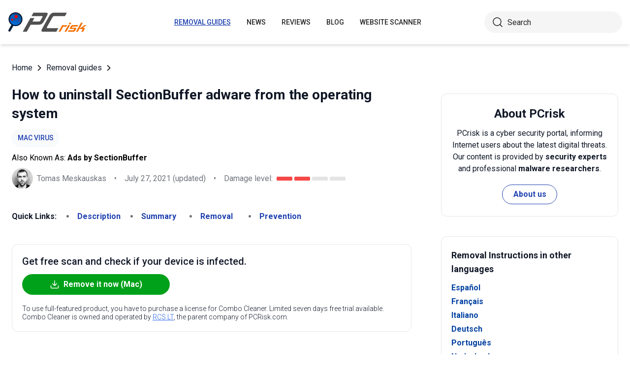

--- FILE ---
content_type: text/html; charset=utf-8
request_url: https://www.pcrisk.com/removal-guides/19383-sectionbuffer-adware-mac
body_size: 14758
content:
<!DOCTYPE html>
<html lang="en">
<head>
<meta charset="utf-8">
<link href="/templates/joomspirit_70/css/style.min.css" rel="stylesheet">
<meta content="IE=edge" http-equiv="X-UA-Compatible">
<meta content="width=device-width,initial-scale=1" name="viewport">
<link rel="apple-touch-icon" sizes="180x180" href="/apple-touch-icon.png">
<link rel="icon" type="image/png" sizes="32x32" href="/favicon-32x32.png">
<link rel="icon" type="image/png" sizes="16x16" href="/favicon-16x16.png">
<link rel="mask-icon" href="/safari-pinned-tab.svg" color="#e1762e">
<link rel="shortcut icon" href="/favicon.ico" type="image/x-icon" />
<link rel="preconnect" href="https://pcriskweb.disqus.com/embed.js">
<meta name="msapplication-TileColor" content="#2b5797">
<meta name="theme-color" content="#ffffff">
  <base href="https://www.pcrisk.com/removal-guides/19383-sectionbuffer-adware-mac" />
  <meta http-equiv="content-type" content="text/html; charset=utf-8" />
  <meta name="robots" content="index, follow" />
  <title>SectionBuffer Adware (Mac) - Removal steps, and macOS cleanup (updated)</title>
  <link href="https://www.pcrisk.com/removal-guides/19383-sectionbuffer-adware-mac" rel="canonical"  />
  <script type="application/ld+json">{"@context":"https://schema.org","@type":"Article","mainEntityOfPage":{"@type":"WebPage","@id":"https://www.pcrisk.com/removal-guides/19383-sectionbuffer-adware-mac"},"headline":"SectionBuffer Adware (Mac)","image":"https://www.pcrisk.com/images/stories/screenshots202011/sectionbuffer-adware-main.jpg","datePublished":"2020-11-13T07:17-06:00","dateModified":"2021-07-27T03:40-06:00","author":{"@type":"Person","name":"Tomas Meskauskas","image":"https://www.pcrisk.com/images/tomas-meskauskas-150.png","url":"https://www.pcrisk.com/tomas-meskauskas","sameAs":["https://twitter.com/pcrisk","https://www.linkedin.com/in/tomas-meskauskas-96a25325"]},"publisher":{"@type":"Organization","name":"PCrisk","logo":{"@type":"ImageObject","url":"https://www.pcrisk.com/images/logos/pcrisk_logo_n.png"}}}</script>
  <meta property="og:title" content="SectionBuffer Adware (Mac)">
  <meta property="og:image" content="https://www.pcrisk.com/images/stories/screenshots202011/sectionbuffer-adware-main.jpg">
  <meta property="og:type" content="article">
  <meta property="og:url" content="https://www.pcrisk.com/removal-guides/19383-sectionbuffer-adware-mac">
  <meta name="twitter:card" content="summary_large_image">
  <meta name="twitter:title" content="SectionBuffer Adware (Mac)">
  <meta name="twitter:image" content="https://www.pcrisk.com/images/stories/screenshots202011/sectionbuffer-adware-main.jpg">
  <link rel="alternate" hreflang="es" href="https://www.pcrisk.es/guias-de-desinfeccion/10183-sectionbuffer-adware-mac" />
  <link rel="alternate" hreflang="fr" href="https://www.pcrisk.fr/guides-de-suppression/10176-sectionbuffer-adware-mac" />
  <link rel="alternate" hreflang="it" href="https://www.pcrisk.it/guide-per-la-rimozione/10184-sectionbuffer-adware-mac" />
  <link rel="alternate" hreflang="de" href="https://www.pcrisk.de/ratgeber-zum-entfernen/10190-sectionbuffer-adware-mac" />
  <link rel="alternate" hreflang="pt" href="https://www.pcrisk.pt/guias-de-remocao/10271-sectionbuffer-adware-mac" />
  <link rel="alternate" hreflang="nl" href="https://www.pcrisk.nl/verwijderingsrichtlijnen/10272-sectionbuffer-adware-mac" />
  <link rel="alternate" hreflang="pl" href="https://www.pcrisk.pl/narzedzia-usuwania/10268-sectionbuffer-adware-mac" />
  <link rel="alternate" hreflang="en" href="https://www.pcrisk.com/removal-guides/19383-sectionbuffer-adware-mac" />

<!--[if lt IE 9]>
	<script src="https://cdnjs.cloudflare.com/ajax/libs/html5shiv/3.7.3/html5shiv.js"></script>
<![endif]-->
<!-- Google tag (gtag.js) -->
<script async src="https://www.googletagmanager.com/gtag/js?id=G-YCLYPKPDBV"></script>
<script>
  window.dataLayer = window.dataLayer || [];
  function gtag(){dataLayer.push(arguments);}
  gtag('js', new Date());

  gtag('config', 'G-YCLYPKPDBV');
</script>
</head>
<body>
    <div class="relative flex min-h-screen flex-col overflow-hidden">
		<header class="flex h-[72px] items-center shadow-md xl:h-[90px]">
		  <div class="mx-auto flex w-full max-w-[1440px] items-center justify-normal space-x-10 px-4 lg:justify-between xl:space-x-0 2xl:justify-start">
    						<a href="/" class="mr-auto shrink-0 lg:mr-0 xl:mr-[57px]"><img loading="lazy" src="/templates/joomspirit_70/images/v2/logo.svg" alt="PCrisk.com" class="h-auto w-[121px] object-contain sm:w-24 xl:w-40" width="160" height="46"></a>			
    		    <nav id="header-nav" class="fixed right-0 top-0 z-20 h-screen w-full max-w-[320px] translate-x-full overflow-auto grow bg-blue-800 transition-transform duration-500 ease-out lg:static lg:h-auto lg:w-auto lg:max-w-none lg:translate-x-0 lg:bg-transparent xl:mr-auto [&.active-menu]:translate-x-0">
									<div class="relative w-full">					
					<ul class="flex w-full flex-col items-center justify-center lg:space-x-8 max-lg:space-y-5 pt-20 lg:w-auto lg:flex-row lg:pt-0"><li><a href="/removal-guides" class="menu-link text-base font-medium uppercase leading-tight text-white transition-colors hover:underline lg:text-sm lg:text-neutral-800 lg:hover:text-blue-800 lg:hover:no-underline lg:[&.current-page]:text-blue-800 [&.current-page]:underline current-page">Removal guides</a></li><li><a href="/internet-threat-news" class="menu-link text-base font-medium uppercase leading-tight text-white transition-colors hover:underline lg:text-sm lg:text-neutral-800 lg:hover:text-blue-800 lg:hover:no-underline lg:[&.current-page]:text-blue-800 [&.current-page]:underline ">News</a></li><li><a href="/reviews" class="menu-link text-base font-medium uppercase leading-tight text-white transition-colors hover:underline lg:text-sm lg:text-neutral-800 lg:hover:text-blue-800 lg:hover:no-underline lg:[&.current-page]:text-blue-800 [&.current-page]:underline ">Reviews</a></li><li><a href="https://www.pcrisk.com/blog" class="menu-link text-base font-medium uppercase leading-tight text-white transition-colors hover:underline lg:text-sm lg:text-neutral-800 lg:hover:text-blue-800 lg:hover:no-underline lg:[&.current-page]:text-blue-800 [&.current-page]:underline ">Blog</a></li><li><a href="https://scanner.pcrisk.com" class="menu-link text-base font-medium uppercase leading-tight text-white transition-colors hover:underline lg:text-sm lg:text-neutral-800 lg:hover:text-blue-800 lg:hover:no-underline lg:[&.current-page]:text-blue-800 [&.current-page]:underline ">Website Scanner</a></li><li class="lg:hidden"><a href="/about-us" class="menu-link text-base font-medium uppercase leading-tight text-white transition-colors hover:underline lg:text-sm lg:text-neutral-800 lg:hover:text-blue-800 lg:hover:no-underline lg:[&.current-page]:text-blue-800 [&.current-page]:underline ">About us</a></li><li class="lg:hidden"><a href="/contact-us" class="menu-link text-base font-medium uppercase leading-tight text-white transition-colors hover:underline lg:text-sm lg:text-neutral-800 lg:hover:text-blue-800 lg:hover:no-underline lg:[&.current-page]:text-blue-800 [&.current-page]:underline ">Contact us</a></li></ul>					        <div role="button" aria-label="Close menu" id="close-menu" class="group absolute right-3.5 top-3 hidden max-lg:[&.is-active]:block">
          					<div class="relative flex h-[50px] w-[40px] transform items-center justify-center overflow-hidden">
            <div id="burger-inner" class="flex h-[21px] w-[27px] origin-center transform flex-col justify-between overflow-hidden transition-all duration-300">
              <div id="burger-cross" class="absolute top-2.5 flex w-12 translate-x-0 transform items-center justify-between transition-all duration-500 [&>*:nth-child(1)]:rotate-45 [&>*:nth-child(2)]:-rotate-45">
                <div class="absolute h-[2px] w-7 rotate-0 transform rounded-2xl bg-white transition-all delay-300 duration-500"></div>
                <div class="absolute h-[2px] w-7 -rotate-0 transform rounded-2xl bg-white transition-all delay-300 duration-500"></div>
              </div>
            </div>
          </div>
        </div>
				</div>
				<div class="flex items-center justify-center space-x-2 sm:hidden">
        <form action="/index.php" method="post" id="search-form-mobile" class="absolute right-0 top-[72px] z-10 mx-auto mt-6 hidden h-11 w-full items-center space-x-2 border bg-neutral-100 px-3.5 transition focus-within:border-blue-800 max-sm:static max-sm:flex max-sm:w-[80%] max-sm:rounded-[40px] sm:mt-0 xl:static xl:flex xl:w-[280px] xl:rounded-[40px] xl:border-transparent">
          <button name="submitbutton" class="size-6 shrink-0" type="submit">
            <img src="/templates/joomspirit_70/images/v2/search.svg" alt="Search">
          </button>
          <input name="searchword" class="h-full w-full bg-transparent leading-normal text-neutral-800 placeholder:text-neutral-800 focus:outline-none" placeholder="Search">
			<input type="hidden" name="task" value="search">
			<input type="hidden" name="option" value="com_search">
			<input type="hidden" name="Itemid" value="57">
        </form>
      </div>
			
    			</nav>
    <div class="sm:flex items-center justify-center space-x-2 xl:w-[288px] md:w-[24px] hidden">
      <button id="open-search" class="hidden size-6 sm:max-xl:block" type="button">
        <img src="/templates/joomspirit_70/images/v2/search.svg" alt="Open search" width="24" height="24">
      </button>
      <form action="/index.php" method="post" id="search-form" class="absolute right-0 top-[72px] z-10 mx-auto mt-6 hidden h-11 w-full items-center space-x-2 border bg-neutral-100 px-3.5 transition focus-within:border-blue-800 max-sm:static max-sm:flex max-sm:w-[80%] max-sm:rounded-[40px] sm:mt-0 xl:static xl:flex xl:w-[280px] xl:rounded-[40px] xl:border-transparent">
        <button name="submitbutton" class="size-6 shrink-0" type="submit">
          <img src="/templates/joomspirit_70/images/v2/search.svg" alt="Search" width="24" height="24">
        </button>
        <input name="searchword" class="h-full w-full bg-transparent leading-normal text-neutral-800 placeholder:text-neutral-800 focus:outline-none" placeholder="Search">
			<input type="hidden" name="task" value="search">
			<input type="hidden" name="option" value="com_search">
			<input type="hidden" name="Itemid" value="57">
      </form>
    </div>
    <div role="button" aria-label="Open menu" id="burger-button" class="group relative block lg:hidden">
      <div class="relative flex h-[50px] w-[40px] transform items-center justify-center overflow-hidden">
        <div id="burger-inner" class="flex h-[21px] w-[27px] origin-center transform flex-col justify-between overflow-hidden transition-all duration-300">
          <div class="h-[2px] w-full origin-left transform rounded-2xl bg-neutral-800 transition-all duration-300"></div>
          <div class="h-[2px] w-full transform rounded-2xl bg-neutral-800 transition-all delay-75 duration-300"></div>
          <div class="h-[2px] w-full origin-left transform rounded-2xl bg-neutral-800 transition-all delay-150 duration-300"></div>
        </div>
      </div>
    </div>
		</div>
		</header>
				
			
		<main class="container grow pb-[60px] pt-5 sm:pb-20 xl:pb-[120px]">
						<div class="mb-6 pt-4 items-center space-x-2 hidden lg:flex">
								<a href="https://www.pcrisk.com/" class="leading-normal text-gray-900 transition-colors hover:text-blue-800">Home</a> <svg class="size-3 rotate-180"><use href="/templates/joomspirit_70/images/v2/sprites/sprite.svg#icon-arrow"></use></svg> <a href="/removal-guides" class="leading-normal text-gray-900 transition-colors hover:text-blue-800">Removal guides</a> <svg class="size-3 rotate-180"><use href="/templates/joomspirit_70/images/v2/sprites/sprite.svg#icon-arrow"></use></svg> 			
			</div>
				
					
				
				<div class="flex flex-col max-sm:space-y-[60px] max-xl:sm:space-y-20 xl:flex-row space-x-0 xl:space-x-[60px]">
								<div id="main_component" class="w-full grow mb-10 xl:max-w-[812px] xxl:max-w-[980px]">

						
						




	
	
	









<div class="mb-10">
			
												<h1 class="mb-3 text-2xl font-bold leading-snug text-gray-900 xl:text-3xl">
							
			How to uninstall SectionBuffer adware from the operating system			</h1>
			            <a class="mb-2.5 inline-flex py-2 items-center rounded-full bg-gray-50 px-3 text-center text-sm font-medium uppercase leading-normal text-blue-800" href="/common-types-of-computer-infections#mac-specific-malware">Mac Virus</a>              
            <p class="mb-2">Also Known As: <span class="font-bold">Ads by SectionBuffer</span></p>            
                          
              <div class="flex flex-col sm:flex-row sm:flex-wrap sm:items-center sm:space-x-4">
              
              
								<div class="flex items-center space-x-2 prose-a:underline"><picture><img src="/images/team/tm-c70.png" alt="Tomas Meskauskas" class="size-[43px]"></picture><a title="Tomas Meskauskas" rel="author" href="https://www.pcrisk.com/tomas-meskauskas" class="leading-normal text-gray-900/60">Tomas Meskauskas</a></div>				                
								<span class="hidden text-gray-900/60 sm:block">•</span><p class="leading-normal text-gray-900/60 max-sm:mt-3"><time datetime="2021-07-27T03:40-06:00">July 27, 2021</time> (updated)</p>
				                
                                
					<span class="hidden text-gray-900/60 md:block">•</span><div class="flex items-center space-x-2 max-md:mt-3"><p class="leading-normal text-gray-900/60">Damage level: </p><div class="flex space-x-1"><span class="h-2 w-8 rounded-sm bg-[#F74848]"></span><span class="h-2 w-8 rounded-sm bg-[#F74848]"></span><span class="h-2 w-8 rounded-sm bg-[#E4E4E4]"></span><span class="h-2 w-8 rounded-sm bg-[#E4E4E4]"></span></div></div>
                
                                
              </div>
              
              </div>





<nav><span class="inline-flex mr-5 font-bold text-gray-900 leading-loose">Quick Links:</span><ul class="mb-10 inline-flex flex-wrap leading-loose list-disc list-inside"><li class="mr-5 text-gray-900/60 min-w-[100px]"><a href="#a1" class="font-bold text-blue-800 transition-colors hover:text-blue-500">Description</a></li><li class="mr-5 text-gray-900/60 min-w-[100px]"><a href="#threat-summary" class="font-bold text-blue-800 transition-colors hover:text-blue-500">Summary</a></li><li class="mr-5 text-gray-900/60 min-w-[100px]"><a href="#quicksol" class="font-bold text-blue-800 transition-colors hover:text-blue-500">Removal</a></li><li class="mr-5 text-gray-900/60 min-w-[100px]"><a href="#prevention" class="font-bold text-blue-800 transition-colors hover:text-blue-500">Prevention</a></li></ul></nav><div class="mb-10 rounded-xl border border-gray-200 p-5"><p class="mb-3 text-xl font-medium text-gray-900">Get free scan and check if your device is infected.</p><a href="/download-combo-cleaner" onclick="gtag('event', 'Article Btn Top Mac', {'event_category' : 'download','event_label' : 'Ads by SectionBuffer'});" class="group flex w-full max-w-[300px] items-center justify-center mb-5 space-x-2 rounded-full border border-transparent bg-[#00A11A] px-5 py-2 font-bold leading-normal text-white transition-colors hover:border-green-700 hover:bg-white hover:text-green-700"><svg class="size-5 shrink-0 text-white group-hover:text-[#00A11A]"><use href="/templates/joomspirit_70/images/v2/sprites/sprite.svg#icon-download"></use></svg><span>Remove it now (Mac)</span></a><p class="text-sm font-light leading-tight text-gray-900">To use full-featured product, you have to purchase a license for Combo Cleaner. Limited seven days free trial available. Combo Cleaner is owned and operated by <a href="https://www.pcrisk.com/about-us" title="Read more about us" class="text-blue-600 underline hover:text-blue-500">RCS LT</a>, the parent company of PCRisk.com.</p></div> 
<div class="prose mb-[60px] max-w-none prose-h2:border-b prose-h2:pb-2 prose-h2:text-[30px] prose-h4:text-lg prose-a:text-blue-600 prose-a:underline prose-tr:border-b-0">
 
<p></p>
<h3><span id="a1">What is SectionBuffer?</span></h3>
<p>SectionBuffer is an adware-type app with <a href="/common-types-of-computer-infections#browser-hijacker" target="_self">browser hijacker</a> characteristics. Following successful infiltration, this application delivers intrusive ad campaigns and makes modifications to browser settings to promote fake search engines. Additionally, adware-type apps and browser hijackers typically monitor users' browsing activity.</p>
<p>Since most users download/install SectionBuffer inadvertently, it is also classified as a Potentially Unwanted Application (PUA).</p>

<p><img loading="lazy" style="margin: 10px auto; display: block;" alt="SectionBuffer adware" src="/images/stories/screenshots202011/sectionbuffer-adware-main.jpg" height="522" width="790" /></p>
<p>Adware delivers pop-ups, banners, coupons, surveys and other intrusive advertisements. These significantly affect the browsing experience, as they overlay web page content and reduce browsing speed, however, these ads are more than just a nuisance - they are also dangerous.</p>
<p>Once clicked, intrusive ads can redirect to various dubious/malicious websites and some can even stealthily download/install software (e.g. PUAs). Browser hijackers assign the addresses of fake search engines as the homepage, default search engine and new tab/window URLs.</p>
<p>Therefore, with a browser hijacker installed, each new browser tab/window opened and web search made via the URL bar redirects to the promoted address. Rogue search engines are seldom able to generate unique results, and so they tend to redirect to (or cause redirection chains ending with) <a href="/removal-guides/4251-remove-google-redirect-virus" target="_self">Google</a>, <a href="/removal-guides/9633-bing-com-redirect" target="_self">Bing</a>, <a href="/removal-guides/8835-search-yahoo-com-redirect" target="_self">Yahoo</a> and other genuine sites.</p>
<p>Browser hijackers can restrict/deny access to the browser settings and undo any permitted changes made. As mentioned, most PUAs (adware and browser hijackers included) have data tracking capabilities. T</p>
<p>hey can record browsing activity (URLs visited, pages viewed, search queries typed, etc.) and collect personal information extracted from it (IP addresses, geolocations and other details). The gathered data is then shared with and/or sold to third parties (potentially, cyber criminals).</p>
<p>In summary, the presence of unwanted software on devices can result in system infections, serious privacy issues, financial loss and even identity theft. To ensure device integrity and user safety, all dubious applications and browser extensions/plug-ins must be eliminated immediately upon detection.</p>
<table id="threat-summary" class="threat_properties_table"><caption>Threat Summary:</caption>
<tbody>
<tr>
<td class="threat_table_property_key"><strong>Name</strong></td>
<td class="threat_table_property_value">Ads by SectionBuffer</td>
</tr>
<tr>
<td class="threat_table_property_key"><strong>Threat Type</strong></td>
<td class="threat_table_property_value">Adware, Mac malware, Mac virus.</td>
</tr>
<tr>
<td class="threat_table_property_key"><strong>Detection Names</strong></td>
<td class="threat_table_property_value">Avast (MacOS:AdAgent-L [Adw]), BitDefender (Gen:Variant.Adware.MAC.AdLoad.8), ESET-NOD32 (Multiple Detections), Kaspersky (Not-a-virus:HEUR:AdWare.OSX.Adload.h), Full List (<a href="https://www.virustotal.com/gui/file/16e20d9ab412a2121e030274803c4170e8b83e6826ee24dc310ddb4e3137cc42/detection" target="_self">VirusTotal</a>).</td>
</tr>
<tr>
<td class="threat_table_property_key"><strong>Additional Information</strong></td>
<td class="threat_table_property_value">This application belongs to the <a href="/removal-guides/16328-adload-malware-mac" target="_self">Adload malware family</a>.</td>
</tr>
<tr>
<td class="threat_table_property_key"><strong>Symptoms</strong></td>
<td class="threat_table_property_value">Your Mac becomes slower than normal, you see unwanted pop-up ads, you are redirected to dubious websites.</td>
</tr>
<tr>
<td class="threat_table_property_key"><strong>Distribution methods</strong></td>
<td class="threat_table_property_value">Deceptive pop-up ads, free software installers (bundling), fake Flash Player installers, torrent file downloads.</td>
</tr>
<tr>
<td class="threat_table_property_key"><strong>Damage</strong></td>
<td class="threat_table_property_value">Internet browser tracking (potential privacy issues), display of unwanted ads, redirects to dubious websites, loss of private information.</td>
</tr>
<tr>
<td class="threat_table_property_key">
<strong>Malware Removal (Mac)</strong></td>
<td class="threat_table_property_value">
<p>To eliminate possible malware infections, scan your Mac with legitimate antivirus software. Our security researchers recommend using Combo Cleaner.</p>                    
                    <a onclick="gtag('event', 'Table Btn Mac', {'event_category' : 'download','event_label' : 'Ads by SectionBuffer'});" href="/download-combo-cleaner" class="my-7 flex w-full max-w-[375px] flex-wrap items-center justify-center space-x-2 rounded-full bg-[#00A11A] px-5 py-2 text-sm text-center font-bold leading-normal !text-white !no-underline transition-colors hover:bg-green-700/100 sm:text-base">
                        <svg class="size-5 shrink-0 text-white">
                          <use href="/templates/joomspirit_70/images/v2/sprites/sprite.svg#icon-download"></use>
                        </svg>
                        <span>Download Combo Cleaner for Mac</span>
                      </a>
<p class="text-sm">To use full-featured product, you have to purchase a license for Combo Cleaner. Limited seven days free trial available. Combo Cleaner is owned and operated by <a href="https://www.pcrisk.com/about-us" title="Read more about us">RCS LT</a>, the parent company of PCRisk.com.</p></td>
</tr>
</tbody>
</table>
<p></p>
<p><a href="/removal-guides/19373-webadvisesearch-adware-mac" target="_self">WebAdviseSearch</a>, <a href="/removal-guides/19327-operativesync-adware-mac" target="_self">OperativeSync</a> and <a href="/removal-guides/19364-networkhelper-adware-mac" target="_self">NetworkHelper</a> are some examples of other adware-type apps. They may seem legitimate and harmless, and users are enticed into download/installation and purchase with offers of various "useful" functionality, however, the promised functionality is seldom operational.</p>
<p>In fact, this is true of most PUAs. The only purpose of this unwanted software is to generate revenue for the developers. Regular users receive no real value and can experience serious problems. PUAs deliver intrusive ad campaigns, hijack browsers, cause redirects and collect vulnerable data.</p>
<h3>How did SectionBuffer install on my computer?</h3>
<p>PUAs are often downloaded/installed together with other products. This deceptive marketing technique of pre-packing regular software with unwanted or malicious additions is called "bundling".</p>
<p>By rushing through download/installation of software (e.g. ignoring terms, skipping steps and sections, using "Quick/Express" settings, etc.) many users risk unintentionally allowing bundled content into their devices. Intrusive advertisements proliferate PUAs as well.</p>
<p>When clicked, the ads can execute scripts to download/install these applications without users' permission. Some PUAs have "official" download web pages from which they can be downloaded.</p>
<h3><span id="prevention">How to avoid installation of potentially unwanted applications</span></h3>
<p>You are advised to research all software before download/installation. Use only official and verified download channels. Unofficial and free file-hosting websites, Peer-to-Peer sharing networks (BitTorrent, Gnutella, eMule), and other third party downloaders commonly offer harmful and bundled content, and are therefore untrusted and should be avoided.</p>
<p>When downloading/installing, read the terms, study all possible options, use the "Custom/Advanced" settings and opt-out of additional apps, tools, features, and so on. Intrusive advertisements typically seem legitimate, however, they can redirect to dubious and malicious sites (e.g. gambling, pornography, adult-dating, and many others).</p>
<p>If you encounter ads or redirects of this kind, inspect the system and remove all dubious applications and browser extensions/plug-ins immediately. If your computer is already infected with SectionBuffer, we recommend running a scan with 
<a href="/download-combo-cleaner" onclick="gtag('event', 'Remover Content Link Mac', {'event_category' : 'download','event_label' : 'Ads by SectionBuffer'});">Combo Cleaner Antivirus for macOS</a> to automatically eliminate this adware.</p>
<p>Pop-up window displayed once SectionBuffer adware's installation is complete:</p>
<p><img loading="lazy" style="margin-top: 10px; margin-bottom: 10px;" alt="Pop-up displayed once SectionBuffer installation is complete" src="/images/stories/screenshots202011/sectionbuffer-adware-installation-pop-up.jpg" height="468" width="790" /></p>
<p>SectionBuffer adware installed on the Safari browser:</p>
<p><img loading="lazy" style="margin-top: 10px; margin-bottom: 10px;" alt="SectionBuffer adware installed onto Safari" src="/images/stories/screenshots202011/sectionbuffer-adware-installed-onto-safari.jpg" height="561" width="790" /></p>
<p>SectionBuffer adware installation folder:</p>
<p><img loading="lazy" style="margin-top: 10px; margin-bottom: 10px;" alt="SectionBuffer adware install folder" src="/images/stories/screenshots202011/sectionbuffer-adware-install-folder.jpg" height="450" width="790" /></p>
<p style="text-align: center;">
<h3 id="quicksol">Instant automatic Mac malware removal:</h3>
<p>Manual threat removal might be a lengthy and complicated process that requires advanced IT skills. Combo Cleaner is a professional automatic malware removal tool that is recommended to get rid of Mac malware. Download it by clicking the button below:</p>
<a onclick="gtag('event', 'main button Mac', {'event_category' : 'download','event_label' : 'Ads by SectionBuffer'});" href="/download-combo-cleaner" class="my-7 flex w-full max-w-[375px] flex-wrap text-center items-center justify-center space-x-2 space-y-1 rounded-full bg-[#00A11A] px-5 py-2 text-sm font-bold !text-white !no-underline transition-colors hover:bg-green-700/100 sm:text-base">
                <svg class="size-5 shrink-0 text-white">
                  <use href="/templates/joomspirit_70/images/v2/sprites/sprite.svg#icon-download"></use>
                </svg>
                <span>DOWNLOAD Combo Cleaner for Mac</span>
              </a>
              <p class="text-sm">By downloading any software listed on this website you agree to our <a href="/privacy-policy">Privacy Policy</a> and <a href="/terms-of-use">Terms of Use</a>. To use full-featured product, you have to purchase a license for Combo Cleaner. Limited seven days free trial available. Combo Cleaner is owned and operated by <a href="https://www.pcrisk.com/about-us" title="Read more about RCS LT">RCS LT</a>, the parent company of PCRisk.com.</p></p>
<p><strong><span style="font-size: 1.3em;">Quick menu:</span></strong></p>
<ul id="quickul">
<li><a href="#a1" target="_self">What is SectionBuffer?</a></li>
<li>STEP 1. <a href="#a2" target="_self">Remove SectionBuffer related files and folders from OSX.</a></li>
<li>STEP 2. <a href="#a3" target="_self">Remove SectionBuffer ads from Safari.</a></li>
<li>STEP 3. <a href="#a4" target="_self">Remove SectionBuffer adware from Google Chrome.</a></li>
<li>STEP 4. <a href="#a5" target="_self">Remove SectionBuffer ads from Mozilla Firefox.</a></li>
</ul>
<p>Video showing how to remove SectionBuffer adware using Combo Cleaner:<br />

			<div class="embed-container"><iframe title="Video" loading="lazy" src="https://www.youtube.com/embed/k1or-H7ionI?rel=0&amp;fs=1&amp;wmode=transparent" frameborder="0" allowfullscreen></iframe></div></p>
<h3 style="text-align: center;">SectionBuffer adware removal:</h3>
<p>Remove SectionBuffer-related potentially unwanted applications from your "<strong>Applications</strong>" folder:</p>
<p><img loading="lazy" style="margin: 10px auto; display: block;" alt="mac browser hijacker removal from applications folder" src="/images/stories/mac-test/mac-adware-removal-applications.jpg" height="436" width="790" /></p>
<p>Click the <strong>Finder icon.</strong> In the Finder window, select "<strong>Applications</strong>". In the applications folder, look for "<strong>MPlayerX</strong>","<strong>NicePlayer</strong>", or other suspicious applications and drag them to the Trash. After removing the potentially unwanted application(s) that cause online ads, scan your Mac for any remaining unwanted components.</p>
<p style="text-align: center;">
<div class="border border-gray-200 bg-gray-100 rounded px-2  mb-5 mt-5">
<p class="text-center"><a onclick="gtag('event', 'middle button Mac', {'event_category' : 'download','event_label' : 'Ads by SectionBuffer'});" href="/download-combo-cleaner" class="my-5 inline-flex w-full max-w-[375px] flex-wrap text-center items-center justify-center space-x-2 space-y-1 rounded-full bg-[#00A11A] px-5 py-2 text-sm font-bold !text-white !no-underline transition-colors hover:bg-green-700/100 sm:text-base">
                <svg class="size-5 shrink-0 text-white">
                  <use href="/templates/joomspirit_70/images/v2/sprites/sprite.svg#icon-download"></use>
                </svg>
                <span class="leading-tight">DOWNLOAD remover for Mac malware infections</span>
              </a>
</p>
<p class="text-sm mb-7 leading-tight">Combo Cleaner checks if your computer is infected with malware. To use full-featured product, you have to purchase a license for Combo Cleaner. Limited seven days free trial available. Combo Cleaner is owned and operated by <a href="https://www.pcrisk.com/about-us" title="Read more about RCS LT">RCS LT</a>, the parent company of PCRisk.com.</p>
</div></p>
<p><h2 id="a2" style="text-align: center;">Remove adware-related files and folders</h2>
<p><img loading="lazy" style="margin: 10px auto; display: block;" alt="Mac Go To Folder step" src="/images/stories/mac-manual-removal-2022/mac-go-to-folder.jpg" height="563" width="790" /></p>
<p>Click the <strong>Finder</strong> icon, from the menu bar. Choose <strong>Go</strong>, and click <strong>Go to Folder...</strong></p>
<p><img loading="lazy" style="margin-top: 10px; margin-bottom: 10px; margin-right: 5px; vertical-align: middle;" alt="Mac removing related files and folders - step 1" src="/images/stories/mac-manual-removal-2022/mac-step-1.png" height="60" width="60" /><strong>Check for adware generated files in the /Library/LaunchAgents/ folder:</strong></p>
<p><img loading="lazy" style="margin: 10px auto; display: block;" alt="Mac go to /Library/LaunchAgents - step 1" src="/images/stories/mac-manual-removal-2022/mac-launch-agents-1-1.jpg" height="513" width="790" /></p>
<p>In the <strong>Go to Folder...</strong> bar, type: <strong>/Library/LaunchAgents/</strong></p>
<p><img loading="lazy" style="margin: 10px auto; display: block;" alt="Mac go to /Library/LaunchAgents - step 2" src="/images/stories/mac-manual-removal-2022/mac-launch-agents-1-2.jpg" height="513" width="790" /></p>
<p>In the "<strong>LaunchAgents</strong>" folder, look for any recently-added suspicious files and move them to the Trash. Examples of files generated by adware - "<em>installmac.AppRemoval.plist</em>", "<em>myppes.download.plist</em>", "<em>mykotlerino.ltvbit.plist</em>", "<em>kuklorest.update.plist</em>", etc. Adware commonly installs several files with the exact same string.</p>
<p><img loading="lazy" style="margin-top: 10px; margin-bottom: 10px; margin-right: 5px; vertical-align: middle;" alt="Mac removing related files and folders - step 2" src="/images/stories/mac-manual-removal-2022/mac-step-2.png" height="60" width="60" /><strong>Check for adware generated files in the ~/Library/Application Support/ folder:</strong></p>
<p><img loading="lazy" style="margin: 10px auto; display: block;" alt="Mac go to /Library/Application Support - step 1" src="/images/stories/mac-manual-removal-2022/mac-application-support-1.jpg" height="513" width="790" /></p>
<p>In the <strong>Go to Folder...</strong> bar, type: <strong>~/Library/Application Support/</strong></p>
<p><img loading="lazy" style="margin: 10px auto; display: block;" alt="Mac go to /Library/Application Support - step 2" src="/images/stories/mac-manual-removal-2022/mac-application-support-2.jpg" height="513" width="790" /></p>
<p>In the "<strong>Application Support</strong>" folder, look for any recently-added suspicious folders. For example, "<strong>MplayerX</strong>" or "<strong>NicePlayer</strong>", and move these folders to the Trash.</p>
<p><img loading="lazy" style="margin-top: 10px; margin-bottom: 10px; margin-right: 5px; vertical-align: middle;" alt="Mac removing related files and folders - step 3" src="/images/stories/mac-manual-removal-2022/mac-step-3.png" height="60" width="60" /><strong>Check for adware generated files in the ~/Library/LaunchAgents/ folder:</strong></p>
<p><img loading="lazy" style="margin: 10px auto; display: block;" alt="Mac go to ~/Library/LaunchAgents - step 1" src="/images/stories/mac-manual-removal-2022/mac-launch-agents-2-1.jpg" height="513" width="790" /></p>
<p>In the <strong>Go to Folder...</strong> bar, type: <strong>~/Library/LaunchAgents/</strong></p>
<p><img loading="lazy" style="margin: 10px auto; display: block;" alt="Mac go to ~/Library/LaunchAgents - step 2" src="/images/stories/mac-manual-removal-2022/mac-launch-agents-2-2.jpg" height="513" width="790" /></p>
<p>In the "<strong>LaunchAgents</strong>" folder, look for any recently-added suspicious files and move them to the Trash. Examples of files generated by adware - "<em>installmac.AppRemoval.plist</em>", "<em>myppes.download.plist</em>", "<em>mykotlerino.ltvbit.plist</em>", "<em>kuklorest.update.plist</em>", etc. Adware commonly installs several files with the exact same string.</p>
<p><img loading="lazy" style="margin-top: 10px; margin-bottom: 10px; margin-right: 5px; vertical-align: middle;" alt="Mac removing related files and folders - step 4" src="/images/stories/mac-manual-removal-2022/mac-step-4.png" height="60" width="60" /><strong>Check for adware generated files in the /Library/LaunchDaemons/ folder:</strong></p>
<p><img loading="lazy" style="margin: 10px auto; display: block;" alt="Mac go to /Library/LaunchDaemons - step 1" src="/images/stories/mac-manual-removal-2022/mac-launch-daemons-1.jpg" height="513" width="790" /></p>
<p>In the "<strong>Go to Folder...</strong>" bar, type: <strong>/Library/LaunchDaemons/</strong></p>
<p><img loading="lazy" style="margin: 10px auto; display: block;" alt="Mac go to /Library/LaunchDaemons - step 2" src="/images/stories/mac-manual-removal-2022/mac-launch-daemons-2.jpg" height="513" width="790" /></p>
<p>In the "<strong>LaunchDaemons</strong>" folder, look for recently-added suspicious files. For example "<em>com.aoudad.net-preferences.plist</em>", "<em>com.myppes.net-preferences.plist</em>", "<em>com.kuklorest.net-preferences.plist</em>", "<em>com.avickUpd.plist</em>", etc., and move them to the Trash.</p>
<p><img loading="lazy" style="margin-top: 10px; margin-bottom: 10px; margin-right: 5px; vertical-align: middle;" alt="Mac removing malware related files and folders - step 5" src="/images/stories/mac-manual-removal-2022/mac-step-5.png" height="60" width="60" /><strong>Scan your Mac with Combo Cleaner:</strong></p>
<p>If you have followed all the steps correctly, your Mac should be clean of infections. To ensure your system is not infected, run a scan with Combo Cleaner Antivirus. <a href="/download-combo-cleaner" target="_self" onclick="gtag('event', 'Step 5 Mac', {'event_category' : 'download','event_label' : 'Adware'});">Download it HERE</a>. After downloading the file, double click combocleaner.dmg installer. In the opened window, drag and drop the Combo Cleaner icon on top of the Applications icon. Now open your launchpad and click on the Combo Cleaner icon. Wait until Combo Cleaner updates its virus definition database and click the "<strong>Start Combo Scan</strong>" button.</p>
<p><img loading="lazy" style="margin: 10px auto; display: block;" alt="Mac remove malware with Combo Cleaner - step 1" src="/images/stories/mac-manual-removal-2022/mac-combocleaner-1.jpg" height="525" width="790" /></p>
<p>Combo Cleaner will scan your Mac for malware infections. If the antivirus scan displays "no threats found" - this means that you can continue with the removal guide; otherwise, it's recommended to remove any found infections before continuing.</p>
<p><img loading="lazy" style="margin: 10px auto; display: block;" alt="Mac remove malware with Combo Cleaner - step 2" src="/images/stories/mac-manual-removal-2022/mac-combocleaner-2.jpg" height="524" width="790" /></p>
<p>After removing files and folders generated by the adware, continue to remove rogue extensions from your Internet browsers.</p>
<h2 style="text-align: center;">Remove malicious extensions from Internet browsers</h2>
<h2 id="a3"><img loading="lazy" style="margin-top: 10px; margin-bottom: 10px; margin-right: 5px; vertical-align: middle;" alt="Safari icon" src="/images/stories/general/safari-icon.jpg" height="37" width="38" />Remove malicious Safari extensions:</h2>
<p><img loading="lazy" style="margin: 10px auto; display: block;" alt="Removal of malicious extensions in Safari - step 1" src="/images/stories/mac-manual-removal-2022/mac-safari-1.jpg" height="594" width="790" /></p>
<p>Open the Safari browser, from the menu bar, select "<strong>Safari</strong>" and click "<strong>Preferences...</strong>".</p>
<p><img loading="lazy" style="margin: 10px auto; display: block;" alt="Removal of malicious extensions in Safari - step 2" src="/images/stories/mac-manual-removal-2022/mac-safari-2.jpg" height="560" width="790" /></p>
<p>In the preferences window, select "<strong>Extensions</strong>" and look for any recently-installed suspicious extensions. When located, click the "<strong>Uninstall</strong>" button next to it/them. Note that you can safely uninstall all extensions from your Safari browser - none are crucial for regular browser operation.</p>
<ul>
<li>If you continue to have problems with browser redirects and unwanted advertisements - <a href="/how-to-remove-spyware/reset-browser-settings#safari" target="self">Reset Safari</a>.</li>
</ul>
<h2 id="a4"><img loading="lazy" style="margin: 10px; vertical-align: middle;" alt="Google Chrome logo" src="/images/stories/general/chrome-logo.jpg" height="41" width="40" />Remove malicious extensions from Google Chrome:</h2>
<p><img loading="lazy" style="margin: 10px auto; display: block;" alt="Removal of malicious extensions in Google Chrome - step 1" src="/images/stories/mac-manual-removal-2022/mac-chrome-1.jpg" height="599" width="790" /></p>
<p>Click the Chrome menu icon <img loading="lazy" style="margin-top: 10px; margin-bottom: 10px; vertical-align: middle;" alt="Google Chrome menu icon" src="/images/stories/general/google-chrome-menu-icon.jpg" height="34" width="35" /> (at the top right corner of Google Chrome), select "<strong>More Tools</strong>" and click "<strong>Extensions</strong>". Locate all recently-installed suspicious extensions, select these entries and click "<strong>Remove</strong>".</p>
<p><img loading="lazy" style="margin: 10px auto; display: block;" alt="Removal of malicious extensions in Google Chrome - step 2" src="/images/stories/mac-manual-removal-2022/mac-chrome-2.jpg" height="599" width="790" /></p>
<ul>
<li>If you continue to have problems with browser redirects and unwanted advertisements - <a href="/how-to-remove-spyware/reset-browser-settings#chrome" target="self">Reset Google Chrome</a>.</li>
</ul>
<h2 id="a5"><img loading="lazy" style="margin: 10px; vertical-align: middle;" alt="Mozilla Firefox logo" src="/images/stories/general/firefox-logo.jpg" height="40" width="40" />Remove malicious extensions from Mozilla Firefox:</h2>
<p><img loading="lazy" style="margin: 10px auto; display: block;" alt="Removal of malicious extensions in Mozilla Firefox - step 1" src="/images/stories/mac-manual-removal-2022/mac-firefox-1.jpg" height="597" width="790" /></p>
<p>Click the Firefox menu <img loading="lazy" style="margin: 10px auto; vertical-align: middle;" alt="firefox menu icon" src="/images/stories/general/firefox-menu.jpg" height="37" width="35" /> (at the top right corner of the main window) and select "<strong>Add-ons and themes</strong>". Click "<strong>Extensions</strong>", in the opened window locate all recently-installed suspicious extensions, click on the <strong>three dots</strong> and then click "<strong>Remove</strong>".</p>
<p><img loading="lazy" style="margin: 10px auto; display: block;" alt="Removal of malicious extensions in Mozilla Firefox - step 2" src="/images/stories/mac-manual-removal-2022/mac-firefox-2.jpg" height="599" width="790" /></p>
<ul>
<li>If you continue to have problems with browser redirects and unwanted advertisements - <a href="/how-to-remove-spyware/reset-browser-settings#firefox" target="self">Reset Mozilla Firefox</a>.</li>
</ul></p>

<script type="text/javascript">
var disqus_url = 'https://www.pcrisk.com/removal-guides/19383-sectionbuffer-adware-mac';
var disqus_identifier = '04fd362992_id19383';
var disqus_container_id = 'disqus_thread';
var disqus_shortname = 'pcriskweb';
var disqus_config = function () {
    this.language = 'en';
    this.page.url = 'https://www.pcrisk.com/removal-guides/19383-sectionbuffer-adware-mac';
    this.page.identifier = '04fd362992_id19383';    
};

function loadComments() {

if (document.getElementById('disqus_thread').style.display === 'block') {
document.getElementById('disqus_thread').style.display='none';
document.getElementById('comments_section_header').innerHTML='<p class="text-center m-0">&#9660; Show Discussion</p>';
document.getElementById('comments_section_header').style.backgroundColor='#cdcdcd';
return;
}

(function() {
if(dsqExist('pcriskweb')==false) {
    var d = document, s = d.createElement('script');
    s.src = 'https://pcriskweb.disqus.com/embed.js';
    s.setAttribute('data-timestamp', +new Date());
    (d.head || d.body).appendChild(s);
    }
    document.getElementById('disqus_thread').style.display='block';
	document.getElementById('comments_section_header').innerHTML='<p class="text-center m-0">&#9650; Hide Discussion</p>';
	document.getElementById('comments_section_header').style.backgroundColor='#e6e6e6';
})();

}

function dsqExist(dsq_shortname) {
    var scripts = document.getElementsByTagName('script');
    for (var i = scripts.length; i--;) {
        if (scripts[i].src=='https://'+dsq_shortname+'.disqus.com/embed.js') { return true;}
    }
    return false;
}
</script>
</div>
						
																	<div class="mb-10 flex items-center space-x-5">
              <p class="text-xl font-bold leading-loose text-gray-900">Share:</p>
              <div class="flex space-x-[14px]">
                <div onclick="shareToFacebook()" class="cursor-pointer flex h-8 items-center space-x-2.5 rounded-md bg-[#0B84EE] px-3 text-center text-sm font-bold leading-tight text-white transition-opacity hover:opacity-70 max-sm:size-10 max-sm:justify-center">
                  <img loading="lazy" width="7" height="14" src="/templates/joomspirit_70/images/v2/fb-sm.svg" alt="facebook">
                  <span class="hidden sm:block">Facebook</span>
                </div>
                <div onclick="shareToX()" class="cursor-pointer flex h-8 items-center space-x-2.5 rounded-md bg-black/100 px-3 text-center text-sm font-bold leading-tight text-white transition-opacity hover:opacity-70 max-sm:size-10 max-sm:justify-center">
                  <img loading="lazy" width="14" height="14" src="/templates/joomspirit_70/images/v2/x-sm.svg" alt="X (Twitter)">
                  <span class="hidden sm:block">X.com</span>
                </div>
                <div onclick="shareToLinkedin()" class="cursor-pointer flex h-8 items-center space-x-2.5 rounded-md bg-[#2878B7] px-3 text-center text-sm font-bold leading-tight text-white transition-opacity hover:opacity-70 max-sm:size-10 max-sm:justify-center">
                  <img loading="lazy" width="14" height="14" src="/templates/joomspirit_70/images/v2/in-sm.svg" alt="linkedin">
                  <span class="hidden sm:block">LinkedIn</span>
                </div>
                <div onclick="writeClipboardText()" class="cursor-pointer flex h-8 items-center space-x-2.5 rounded-md bg-gray-100 px-3 text-center text-sm font-bold leading-tight text-blue-800 transition-opacity hover:opacity-70 max-sm:size-10 max-sm:justify-center">
                  <img loading="lazy" width="14" height="14" src="/templates/joomspirit_70/images/v2/copy-sm.svg" alt="copy link">
                  <span id="clepboardCopyElement" class="hidden sm:block">Copy Link</span>
                </div>
              </div>
<script>
async function writeClipboardText() {
  try {
    await navigator.clipboard.writeText(document.location.href);
    copiedToClipboard();
  } catch (error) {
console.error(error.message);
  }
}
function copiedToClipboard() { try { document.getElementById('clepboardCopyElement').innerHTML = 'Link Copied!'; setTimeout(function(){document.getElementById('clepboardCopyElement').innerHTML = 'Copy Link';}, 3000); } catch (error) { console.error(error.message); } }
function shareToFacebook() { try { window.open("https://www.facebook.com/sharer.php?u="+document.location.href, "_blank", ""); } catch (error) { console.error(error.message); } }
function shareToX() { try { window.open("https://twitter.com/intent/tweet?url="+document.location.href, "_blank", ""); } catch (error) { console.error(error.message); } }
function shareToLinkedin() { try { window.open("https://www.linkedin.com/shareArticle?mini=false&url="+document.location.href, "_blank", ""); } catch (error) { console.error(error.message); } }
</script>
</div>							<div class="mb-[60px] flex flex-col items-start sm:flex-row sm:items-center sm:space-x-5">
              <picture class="shrink-0">
                <a href="/tomas-meskauskas"><img loading="lazy" src="/images/tomas-meskauskas-150.png" alt="Tomas Meskauskas" class="size-[150px] shrink-0 overflow-hidden rounded-2xl max-sm:mb-5" width="150" height="150"></a>
              </picture>
              <div>
                <a href="/tomas-meskauskas"><p class="mb-1 text-xl font-bold leading-tight text-gray-900">Tomas Meskauskas</p></a>
                <p class="font-italic mb-3 italic leading-normal text-gray-900/60">Expert security researcher, professional malware analyst</p>
                <p class="text-sm leading-tight text-gray-900">I am passionate about computer security and technology. I have an experience of over 10 years working in various companies related to computer technical issue solving and Internet security. I have been working as an author and editor for pcrisk.com since 2010. Follow me on Twitter and LinkedIn to stay informed about the latest online security threats.
                </p>
              </div>
            </div>							<div id="article_comments_section" class="mt-10">
<div id="comments_section_header" class="bg-gray-200 px-2 py-2 mb-5 rounded" style="cursor: pointer;" onclick="loadComments()"><p class="text-center m-0">&#9660; Show Discussion</p></div>
<div id="disqus_thread" class="hidden"></div>
</div>
<div class="text-right">
	<a href="#main_component">Back to top</a>
</div>							<div class="block rounded-2xl bg-blue-800 px-5 py-10 mt-10 sm:px-10 xl:hidden">
          <div class="mx-auto flex max-w-[955px] flex-col items-center space-y-4 text-center text-white">
            <p class="text-lg font-semibold leading-tight">PCrisk security portal is brought by a company RCS LT.</p>
            <p class="text-sm leading-tight">Joined forces of security researchers help educate computer users about the latest online security threats. <a class="underline" href="https://www.pcrisk.com/about-us#company">More information about the company RCS LT</a>.</p>
            <p class="text-sm uppercase leading-tight">Our malware removal guides are free. However, if you want to support us you can send us a donation.</p>
            <a target="_blank" href="https://www.paypal.com/donate/?hosted_button_id=95K28MAADYUDG" class="inline-flex h-11 w-[180px] items-center justify-center rounded-full bg-[#F6C656] font-bold uppercase leading-normal text-blue-800 transition-opacity hover:opacity-70">Donate</a>
          </div>
        </div>			
							
				</div>
					
										<aside class="w-full shrink-0 space-y-10 pt-4 xl:w-[360px]">
										<section class="rounded-xl border border-black/10 px-5 py-6"><h2 class="mb-3 text-center text-xl font-bold text-gray-900 sm:text-2xl">About PCrisk</h2><p class="mb-5 text-center text-base leading-normal text-gray-900">PCrisk is a cyber security portal, informing Internet users about the latest digital threats. Our content is provided by <strong>security experts</strong> and professional <strong>malware researchers</strong>.</p><div class="flex justify-center"><a href="https://www.pcrisk.com/about-us" class="flex h-10 w-28 items-center justify-center rounded-full border border-blue-800 text-base font-bold leading-normal text-blue-800 transition-colors hover:bg-blue-800 hover:text-white">About us</a></div></section>							<section class="rounded-xl border border-black/10 px-5 py-6">
<h2 class="mb-3 w-full text-lg font-bold text-gray-900">Removal Instructions in other languages</h2>
<ol>
<li class="mb-1 leading-none"><a class="text-base" href="https://www.pcrisk.es/guias-de-desinfeccion/10183-sectionbuffer-adware-mac">Español</a></li><li class="mb-1 leading-none"><a class="text-base" href="https://www.pcrisk.fr/guides-de-suppression/10176-sectionbuffer-adware-mac">Français</a></li><li class="mb-1 leading-none"><a class="text-base" href="https://www.pcrisk.it/guide-per-la-rimozione/10184-sectionbuffer-adware-mac">Italiano</a></li><li class="mb-1 leading-none"><a class="text-base" href="https://www.pcrisk.de/ratgeber-zum-entfernen/10190-sectionbuffer-adware-mac">Deutsch</a></li><li class="mb-1 leading-none"><a class="text-base" href="https://www.pcrisk.pt/guias-de-remocao/10271-sectionbuffer-adware-mac">Português</a></li><li class="mb-1 leading-none"><a class="text-base" href="https://www.pcrisk.nl/verwijderingsrichtlijnen/10272-sectionbuffer-adware-mac">Nederlands</a></li><li class="mb-1 leading-none"><a class="text-base" href="https://www.pcrisk.pl/narzedzia-usuwania/10268-sectionbuffer-adware-mac">Polski</a></li></ol>
</section>
							
	
<section>
<h2 class="mb-5 w-full border-b border-black/5 text-xl font-bold leading-loose text-gray-900">New Removal Guides</h2>
<ol>
	<li>
		<a class="font-bold leading-normal text-blue-900 no-underline transition-colors hover:text-blue-500" href="/removal-guides/34889-zoho-mail-upgrade-email-scam">
			Zoho Mail Upgrade Email Scam</a>
	</li>
	<li>
		<a class="font-bold leading-normal text-blue-900 no-underline transition-colors hover:text-blue-500" href="/removal-guides/34887-trendstitchhub-com-ads">
			Trendstitchhub.com Ads</a>
	</li>
	<li>
		<a class="font-bold leading-normal text-blue-900 no-underline transition-colors hover:text-blue-500" href="/removal-guides/34886-mcafee-threats-detected-action-required-pop-up-scam">
			McAfee - Threats Detected. Action Required! POP-UP Scam</a>
	</li>
	<li>
		<a class="font-bold leading-normal text-blue-900 no-underline transition-colors hover:text-blue-500" href="/removal-guides/34885-vironexta-com-ads">
			Vironexta.com Ads</a>
	</li>
	<li>
		<a class="font-bold leading-normal text-blue-900 no-underline transition-colors hover:text-blue-500" href="/removal-guides/34884-news-sekisu-cc-ads">
			News-sekisu.cc Ads</a>
	</li>
	<li>
		<a class="font-bold leading-normal text-blue-900 no-underline transition-colors hover:text-blue-500" href="/removal-guides/34883-news-situfi-com-ads">
			News-situfi.com Ads</a>
	</li>
</ol>
</section>
	
							<section class="rounded-xl border border-black/10 px-5 py-6">
											<h2 class="mb-3 text-center text-xl font-bold text-gray-900 sm:text-2xl">Malware activity</h2>
											<p class="text-center text-base text-gray-900">Global malware activity level today:</p>
<a title="Virus activity level - more info" href="/global-threat-level">
<div class="w-full">
<div class="mb-1 flex -translate-x-10 justify-center text-center text-xs font-bold uppercase leading-tight text-blue-800">Medium</div>
<div class="h-4 w-full rounded-xl bg-black/5">
<div class="h-full w-[46%] rounded-xl bg-[#C8D9F2]"></div>
</div>
</div>
</a>
<p class="text-center text-sm text-black text-opacity-60">Increased attack rate of infections detected within the last 24 hours.</p>              </section>							

<section>
 <h2 class="mb-5 w-full border-b border-black/5 text-xl font-bold leading-loose text-gray-900">Top Removal Guides</h2>
 <ul class="space-y-5">
  	
	<li class="flex items-start space-x-5">
	  <div class="shrink-0 text-5xl font-bold leading-10 text-blue-900/10">01</div>
	  <div>
		<a href="/removal-guides/34452-american-express-your-account-is-temporarily-limited-email-scam">
		  <h3 class="mb-2 font-bold leading-normal text-blue-900 transition-colors hover:text-blue-500">American Express - Your Account Is Temporarily Limited Email Scam</h3>
		</a>
		<div class="flex items-center space-x-3">
				  <span class="text-xs leading-tight text-blue-900 sm:text-sm">Phishing/Scam</span>
		  <span class="text-blue-800">•</span>
		  <span class="text-xs leading-tight text-blue-900 sm:text-sm">November 28, 2025</span>
		</div>
	  </div>
	</li>
	 	
	<li class="flex items-start space-x-5">
	  <div class="shrink-0 text-5xl font-bold leading-10 text-blue-900/10">02</div>
	  <div>
		<a href="/removal-guides/8957-pc-app-store-adware">
		  <h3 class="mb-2 font-bold leading-normal text-blue-900 transition-colors hover:text-blue-500">PC App Store Unwanted Application</h3>
		</a>
		<div class="flex items-center space-x-3">
				  <span class="text-xs leading-tight text-blue-900 sm:text-sm">Potentially unwanted application</span>
		  <span class="text-blue-800">•</span>
		  <span class="text-xs leading-tight text-blue-900 sm:text-sm">October 24, 2025</span>
		</div>
	  </div>
	</li>
	 	
	<li class="flex items-start space-x-5">
	  <div class="shrink-0 text-5xl font-bold leading-10 text-blue-900/10">03</div>
	  <div>
		<a href="/removal-guides/20716-instagram-password-hacker-scam">
		  <h3 class="mb-2 font-bold leading-normal text-blue-900 transition-colors hover:text-blue-500">Instagram Password Hacker Scam</h3>
		</a>
		<div class="flex items-center space-x-3">
				  <span class="text-xs leading-tight text-blue-900 sm:text-sm">Phishing/Scam</span>
		  <span class="text-blue-800">•</span>
		  <span class="text-xs leading-tight text-blue-900 sm:text-sm">May 07, 2024</span>
		</div>
	  </div>
	</li>
	 	
	<li class="flex items-start space-x-5">
	  <div class="shrink-0 text-5xl font-bold leading-10 text-blue-900/10">04</div>
	  <div>
		<a href="/removal-guides/17278-yts-mx-ads">
		  <h3 class="mb-2 font-bold leading-normal text-blue-900 transition-colors hover:text-blue-500">Yts.mx Suspicious Website</h3>
		</a>
		<div class="flex items-center space-x-3">
				  <span class="text-xs leading-tight text-blue-900 sm:text-sm">Adware</span>
		  <span class="text-blue-800">•</span>
		  <span class="text-xs leading-tight text-blue-900 sm:text-sm">May 29, 2024</span>
		</div>
	  </div>
	</li>
	 	
	<li class="flex items-start space-x-5">
	  <div class="shrink-0 text-5xl font-bold leading-10 text-blue-900/10">05</div>
	  <div>
		<a href="/removal-guides/21938-search1-me-redirect">
		  <h3 class="mb-2 font-bold leading-normal text-blue-900 transition-colors hover:text-blue-500">Search1.me Redirect</h3>
		</a>
		<div class="flex items-center space-x-3">
				  <span class="text-xs leading-tight text-blue-900 sm:text-sm">Browser Hijacker</span>
		  <span class="text-blue-800">•</span>
		  <span class="text-xs leading-tight text-blue-900 sm:text-sm">January 03, 2022</span>
		</div>
	  </div>
	</li>
	       
              

                
 </ul>
</section>


							<section class="rounded-xl border border-black/10 px-5 py-6 text-center"><div class="mx-auto flex flex-col items-center space-y-3 max-xl:max-w-[500px]"><h2 class="text-xl font-bold uppercase text-gray-900">QR Code</h2><picture><img class="size-[152px]" width="152" height="152" src="/images/qr-codes/sectionbuffer-adware-mac.png" title="Ads by SectionBuffer" alt="Ads by SectionBuffer QR code"></picture><p class="text-sm leading-normal text-gray-900">Scan this QR code to have an easy access removal guide of Ads by SectionBuffer on your mobile device.</p></div></section>			
																
<section class="rounded-xl border border-black/10 px-5 py-6 text-center" id="sidesticker">
              <div class="flex flex-row items-center justify-center max-sm:flex-col xl:flex-col">
                <div class="flex flex-col items-center space-y-3 border-r border-gray-200 pb-5 pr-6 max-sm:border-r-0 max-sm:pr-0 xl:border-r-0 xl:pr-0">
                  <h2 class="text-xl font-bold text-gray-900">We Recommend</h2>
                  <p class="text-sm leading-normal text-gray-900">Get rid of Mac malware infections today:</p>
                  <a id="side-sticker-btn" onclick="gtag('event', 'Side Sticker Mac', {'event_category' : 'download','event_label' : 'Ads by SectionBuffer'});" href="/download-combo-cleaner" class="group flex w-full max-w-[240px] items-center justify-center space-x-2 rounded-full border border-transparent bg-[#00A11A] px-5 py-2 font-bold leading-tight text-white transition-colors hover:border-green-700 hover:bg-white hover:text-green-700">
                    <svg class="size-5 shrink-0 text-white group-hover:text-[#00A11A]">
                      <use href="/templates/joomspirit_70/images/v2/sprites/sprite.svg#icon-download"></use>
                    </svg>
                    <span>Download Combo Cleaner for Mac</span>
                  </a>
                  <p class="text-center leading-normal text-gray-900">Platform: <strong>macOS</strong></p>
                  <div class="flex items-center space-x-4">
                    <div class="flex size-[52px] items-center justify-center rounded-full bg-[#E6ECF6] font-bold leading-tight text-blue-800">4.8</div>
                    <div>
                      <div class="mb-1 flex items-center space-x-[3px]">
                        <svg class="size-4 text-[#EFB41D]">
                          <use href="/templates/joomspirit_70/images/v2/sprites/sprite.svg#icon-star"></use>
                        </svg>
                        <svg class="size-4 text-[#EFB41D]">
                          <use href="/templates/joomspirit_70/images/v2/sprites/sprite.svg#icon-star"></use>
                        </svg>
                        <svg class="size-4 text-[#EFB41D]">
                          <use href="/templates/joomspirit_70/images/v2/sprites/sprite.svg#icon-star"></use>
                        </svg>
                        <svg class="size-4 text-[#EFB41D]">
                          <use href="/templates/joomspirit_70/images/v2/sprites/sprite.svg#icon-star"></use>
                        </svg>
                        <svg class="size-4 text-[#EFB41D]">
                          <use href="/templates/joomspirit_70/images/v2/sprites/sprite.svg#icon-star"></use>
                        </svg>
                      </div>
                      <p class="text-left text-xs leading-tight tracking-wide text-gray-900/60">Outstanding!</p>
                    </div>
                  </div>
                </div>
                <p class="border-gray-200 pl-6 pt-5 text-center text-sm leading-tight text-gray-900/60 max-xl:max-w-[288px] max-sm:border-t max-sm:pl-0 xl:border-t xl:pl-0">To use full-featured product, you have to purchase a license for Combo Cleaner. Limited seven days free trial available. Combo Cleaner is owned and operated by <a href="https://www.pcrisk.com/about-us" title="Read more about us" class="text-blue-600 underline hover:text-blue-500">RCS LT</a>, the parent company of PCRisk.com.</p>
              </div>
            </section>			
			   								</aside>
											
				</div>
														<div class="hidden rounded-2xl bg-blue-800 px-5 py-10 mt-10 sm:px-10 xl:block">
          <div class="mx-auto flex max-w-[955px] flex-col items-center space-y-4 text-center text-white">
            <p class="text-lg font-semibold leading-tight">PCrisk security portal is brought by a company RCS LT.</p>
            <p class="text-sm leading-tight">Joined forces of security researchers help educate computer users about the latest online security threats. <a class="underline" href="https://www.pcrisk.com/about-us#company">More information about the company RCS LT</a>.</p>
            <p class="text-sm uppercase leading-tight">Our malware removal guides are free. However, if you want to support us you can send us a donation.</p>
            <a target="_blank" href="https://www.paypal.com/donate/?hosted_button_id=95K28MAADYUDG" class="inline-flex h-11 w-[180px] items-center justify-center rounded-full bg-[#F6C656] font-bold uppercase leading-normal text-blue-800 transition-opacity hover:opacity-70">Donate</a>
          </div>
        </div>			
			   				</main>
<footer>
  <div class="bg-slate-100 py-10 lg:py-[60px]">
    <div class="container flex flex-col justify-between lg:flex-row xl:space-x-6">
      <div class="w-full max-w-none pb-0 sm:max-lg:pb-10 lg:max-w-[356px]">
        <div class="mb-[27px] sm:mb-[37px]">
          <p class="mb-[12px] text-lg text-neutral-800"><a href="https://www.pcrisk.com/about-us" class="font-medium text-blue-800 hover:underline">RCS LT, UAB</a> is a cyber security company.</p>
          <p class="text-sm text-neutral-800"><span class="font-medium">RCS LT</span> is a publisher of <a href="https://www.pcrisk.com" class="text-blue-800 underline">pcrisk.com</a> website and developer of Combo Cleaner anti-malware application.</p>
        </div>
        <div class="flex space-x-4">
          <a href="https://maps.app.goo.gl/RL3Qqgk3s2yG3kZm9" target="_blank" title="RCS LT on Google Maps"><img src="/templates/joomspirit_70/images/v2/location.svg" alt="location icon" width="38" height="38"></a>
          <div>
            <span class="mb-1 text-sm leading-tight text-blue-800">Address</span>
            <p class="text-sm leading-tight text-neutral-800">18, I. Kanto str, 44296 Kaunas, Lithuania, European Union</p>
          </div>
        </div>
      </div>

      <nav class="flex w-full max-w-none flex-row justify-between border-black border-opacity-10 pt-10 max-sm:flex-col max-sm:space-y-10 sm:space-x-8 sm:max-lg:border-t lg:max-w-[562px] lg:pt-0">
        <div>
          <h2 class="mb-3 font-medium uppercase leading-normal text-blue-800">Main sections</h2>
          <ul class="space-y-3">
            <li>
              <a href="https://www.pcrisk.com/removal-guides" class="leading-normal text-neutral-800 transition-colors hover:text-blue-800">Removal guides</a>
            </li>
            <li>
              <a href="https://www.pcrisk.com/internet-threat-news" class="leading-normal text-neutral-800 transition-colors hover:text-blue-800">News</a>
            </li>
            <li>
              <a href="https://www.pcrisk.com/blog" class="leading-normal text-neutral-800 transition-colors hover:text-blue-800">Blog</a>
            </li>
            <li>
              <a href="https://www.pcrisk.com/reviews" class="leading-normal text-neutral-800 transition-colors hover:text-blue-800">Software Reviews</a>
            </li>
          </ul>
        </div>

        <div>
          <h2 class="mb-3 font-medium uppercase leading-normal text-blue-800">Company</h2>
          <ul class="space-y-3">
            <li>
              <a href="https://www.pcrisk.com/contact-us" class="leading-normal text-neutral-800 transition-colors hover:text-blue-800">Contact us</a>
            </li>
            <li>
              <a href="https://www.pcrisk.com/about-us" class="leading-normal text-neutral-800 transition-colors hover:text-blue-800">About Us</a>
            </li>
          </ul>
        </div>

        <div>
          <h2 class="mb-3 font-medium uppercase leading-normal text-blue-800">Useful Resources</h2>
          <ul class="space-y-3">
            <li>
              <a href="https://scanner.pcrisk.com" target="_blank" class="leading-normal text-neutral-800 transition-colors hover:text-blue-800">Website scanner</a>
            </li>
            <li>
              <a href="https://www.pcrisk.com/search" class="leading-normal text-neutral-800 transition-colors hover:text-blue-800">Search this website</a>
            </li>
          </ul>
        </div>
      </nav>
    </div>
  </div>
  <div class="flex items-center bg-slate-200 py-5">
    <div class="container flex flex-col items-center justify-between lg:space-x-10 max-lg:space-y-5 lg:flex-row">
      <div class="flex flex-col items-center max-lg:space-y-5 lg:flex-row lg:space-x-6">
        <p class="text-sm leading-tight">© 2026 RCS LT, UAB All rights reserved.</p>
        <nav>
          <ul class="flex space-x-3 divide-x divide-gray-900/60 text-center [&>*:not(:first-child)]:pl-3">
            <li class="leading-none">
              <a href="https://www.pcrisk.com/privacy-policy" class="text-sm leading-none transition-colors hover:text-blue-800">Privacy policy</a>
            </li>
            <li class="leading-none">
              <a href="https://www.pcrisk.com/site-disclaimer" class="text-sm leading-none transition-colors hover:text-blue-800">Site Disclaimer</a>
            </li>
            <li class="leading-none">
              <a href="https://www.pcrisk.com/terms-of-use" class="text-sm leading-none transition-colors hover:text-blue-800">Terms of use</a>
            </li>
          </ul>
        </nav>
      </div>
      <ul class="flex space-x-5">
        <li class="shrink-0">
          <a href="https://www.facebook.com/pcrisk" target="_blank" class="transition-opacity hover:opacity-70">
            <img src="/templates/joomspirit_70/images/v2/socials/fb.svg" alt="Facebook" class="size-10">
          </a>
        </li>
        <li class="shrink-0">
          <a href="https://x.com/pcrisk" target="_blank" class="transition-opacity hover:opacity-70">
            <img src="/templates/joomspirit_70/images/v2/socials/x.svg" alt="X (Twitter)" class="size-10">
          </a>
        </li>
        <li class="shrink-0">
          <a href="https://www.linkedin.com/company/rcs-lt/" target="_blank" class="transition-opacity hover:opacity-70">
            <img src="/templates/joomspirit_70/images/v2/socials/in.svg" alt="LinkedIn" class="size-10">
          </a>
        </li>
        <li class="shrink-0">
          <a href="https://www.youtube.com/@pc-risk" target="_blank" class="transition-opacity hover:opacity-70">
            <img src="/templates/joomspirit_70/images/v2/socials/yt.svg" alt="YouTube" class="size-10">
          </a>
        </li>
      </ul>
    </div>
  </div>
</footer>
	
	</div> 		
	<script type="module" crossorigin defer="defer" src="/templates/joomspirit_70/js/app.min.js"></script>
</body>
</html>
